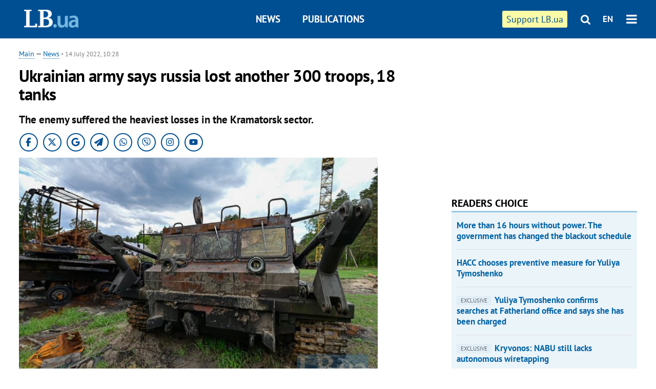

--- FILE ---
content_type: text/html; charset=utf-8
request_url: https://en.lb.ua/news/2022/07/14/16376_ukrainian_army_says_russia_lost.html
body_size: 6760
content:
<!DOCTYPE html>
<html>
<head>

	<meta http-equiv="content-type" content="text/html;charset=utf-8">
	<title>Ukrainian army says russia lost another 300 troops 18 tanks</title>
	<meta name="keywords" content="russian losses">
	<meta name="description" content="The enemy suffered the heaviest losses in the Kramatorsk sector.">
	    <link rel="canonical" href="https://en.lb.ua/news/2022/07/14/16376_ukrainian_army_says_russia_lost.html" />
    	
    <meta name="format-detection" content="telephone=no">

            <link rel="dns-prefetch" href="//i.lb.ua">
    <link rel="dns-prefetch" href="//www.facebook.com">
    <link rel="dns-prefetch" href="//www.googletagservices.com">
    <link rel="dns-prefetch" href="//googleads.g.doubleclick.net">
    <link rel="dns-prefetch" href="//pagead2.googlesyndication.com">

    <link rel="preload" href="/media/217/news/fonts/ptsans.woff2" as="font" type="font/woff2" crossorigin>
    <link rel="preload" href="/media/217/news/fonts/ptsansb.woff2" as="font" type="font/woff2" crossorigin>
    <link rel="preload" href="/media/217/news/fonts/icons.woff2" as="font" type="font/woff2" crossorigin>

    <link rel="preload" href="/media/217/news/css/style.css" type="text/css" as="style" onload="this.onload=null;this.rel='stylesheet'">

    <link rel="preload" href="/media/217/news/js/jquery-3.1.1.min.js" as="script">
    <link rel="preload" href="/media/217/news/js/common.js" as="script">
    <link rel="preload" href="//pagead2.googlesyndication.com/pagead/js/adsbygoogle.js" as="script">
        <link rel="preload" href="/media/217/news/css/social-likes.css" type="text/css" as="style" onload="this.onload=null;this.rel='stylesheet'">

		<link rel="alternate" type="application/rss+xml" title="LB.ua RSS" href="https://lb.ua/export/rss.xml">
	
	<!-- facebook -->
			<meta property="fb:app_id" content="147594101940225">
	<meta property="fb:admins" content="100001550293023">
	<meta property="og:site_name" content="LB.ua">
    <meta name="twitter:site" content="@lb_ua">
	    <meta name="RESOURCE-TYPE" content="DOCUMENT" />
    <meta name="DISTRIBUTION" content="GLOBAL" />

	<meta property="og:url" content="https://en.lb.ua/news/2022/07/14/16376_ukrainian_army_says_russia_lost.html"/>
    <meta property="og:type" content="article"/>
	<meta property="og:title" content="Ukrainian army says russia lost another 300 troops 18 tanks"/>
	<meta property="og:description" content="The enemy suffered the heaviest losses in the Kramatorsk sector. " />

    <meta name="twitter:title" content="Ukrainian army says russia lost another 300 troops 18 tanks" />
    <meta name="twitter:description" content="The enemy suffered the heaviest losses in the Kramatorsk sector." />

	            <meta property="og:image" content="https://i.lb.ua/english/024/41/62d00c23555f2.jpeg"/>
    <meta property="og:image:width" content="480"/>
    <meta property="og:image:height" content="320"/>
    <meta property="og:image:secure_url" content="https://i.lb.ua/english/024/41/62d00c23555f2.jpeg"/>
    <meta property="og:image:width" content="480"/>
    <meta property="og:image:height" content="320"/>
    <meta property="og:image" content="https://i.lb.ua/english/024/41/62d00c23555f2_200_130.jpeg"/>
    <meta property="og:image:width" content="200"/>
    <meta property="og:image:height" content="130"/>

    <meta name="twitter:image" content="https://i.lb.ua/english/024/41/62d00c23555f2.jpeg" />
    <meta name="twitter:card" content="summary_large_image">
        	
        
    <meta name="viewport" content="width=device-width,initial-scale=1,user-scalable=yes">

	<!-- CSS -->
	        <link rel="stylesheet" href="/media/217/news/css/style.css">
    <link rel="shortcut icon" type="image/x-icon" href="/favicon.ico">
        <link rel="stylesheet" href="/media/217/news/css/social-likes.css">

	    <script src="/media/217/news/js/jquery-3.1.1.min.js"></script>
        <script async src="/media/217/news/js/common.js"></script>
		
        <script async src="https://securepubads.g.doubleclick.net/tag/js/gpt.js"></script>
    <script>
        window.googletag = window.googletag || {cmd: []};
    </script>
    
        <script async src="https://pagead2.googlesyndication.com/pagead/js/adsbygoogle.js"></script>
    <script>
    (adsbygoogle = window.adsbygoogle || []).push({
          google_ad_client: "ca-pub-6096932064585080",
          enable_page_level_ads: true });
    </script>
    
        <script type="application/ld+json">
    {
        "@context": "https://schema.org",
        "@type": "NewsArticle",
        "mainEntityOfPage": {
            "@type": "WebPage",
            "@id": "https://en.lb.ua/news/2022/07/14/16376_ukrainian_army_says_russia_lost.html"
        },
        "headline": "Ukrainian army says russia lost another 300 troops, 18 tanks",
                "image": [
            "https://i.lb.ua/english/024/41/62d00c23555f2.jpeg"
        ],
                "datePublished": "2022-07-14T10:28:00+03:00",
        "dateModified": "2022-07-14T15:29:00+03:00",
                "publisher": {
            "@type": "Organization",
            "name": "LB.ua",
            "alternateName": "Лівий берег",
            "logo": {
                "@type": "ImageObject",
                "url": "https://lb.ua/media/news/img/logo/logo.white.png"
            }
        }
    }
    </script>
</head>


<body >


<header class="site-header">
	<div class="layout">
	<div class="layout-wrapper clearfix">
        <nav class="header">
            <div class="logo logo-eng"><a href="https://en.lb.ua"></a></div>
            <ul class="nav-menu nav-menu-right">
                <li class="nav-item nav-item-donate"><a href="https://en.lb.ua/news/2022/03/04/10185_need_your_support_.html" target="_blank"><span>Support&nbspLB.ua</span></a></li>


                                
                
                                <li class="nav-item nav-item-search hide-on-phone"><a href="#header-search" data-toggle="collapse" aria-expanded="false" aria-controls="header-search"><span class="icons icon-search" ></span></a></li>
                
                <li class="nav-item nav-item-lang dropdown"><a href="javascript:void(0);" data-toggle="dropdown" type="button">EN</a>
    <ul class="dropdown-menu dropdown-lang">
        <li class="border"><a href="//lb.ua" alt="українська">УКР</a></li>
    </ul>
</li>

				<li class="nav-item nav-item-menu dropdown"><a a href="javascript:void(0);" onclick="return false;" type="button" data-toggle="dropdown"><span class="icons icon-bars"/></a>
    <div class="dropdown-menu dropdown-right">
        <div class="dropdown-flex">
            <ul class="dropdown-flex-box">
                <li><a href="/newsfeed">News</a></li>
                <li><a href="/analytics">Publications</a></li>
                <li><a href="/author">Authors</a></li>
                <li><a href="/archive">Archive</a></li>
            </ul>
        </div>
        <div class="nav-item-menu-icons" style="min-width: 240px;">
            <a rel="nofollow" target="_blank" href="https://www.facebook.com/%D0%9B%D1%96%D0%B2%D0%B8%D0%B9-%D0%91%D0%B5%D1%80%D0%B5%D0%B3-LBUA-111382865585059"><span class="icons icon-facebook"/></a>
            <a rel="nofollow" target="_blank" href="https://twitter.com/lb_ua"><span class="icons icon-twitter"/></a>
            <a rel="nofollow" href="https://lb.ua/rss/eng/rss.xml"><span class="icons icon-rss"/></a>
            <a rel="nofollow" href="#header-search" data-toggle="collapse" aria-expanded="false" aria-controls="header-search"><span class="icons icon-search"/></a>
        <!-- <a rel="nofollow" target="_blank" href="https://vk.com/lb_ua"><span class="icons icon-vk"/></a> -->
        </div>
    </div>
</li>
            </ul>

            <ul class="nav-menu nav-menu-main">
    <li class=""><a href="/newsfeed">News</a></li>
    <li class="nav-item-analytics"><a href="/analytics">Publications</a></li>
    
</ul>

    		
        </nav>
	</div>
	</div>

        <div class="collapse" id="header-search">
    <div class="layout">
        <div class="layout-wrapper">
            <form class="search-form" action="/search">
                <input class="search-txt" type="text" name="q" placeholder="Search phrase"/>
                <button class="search-btn" type="submit"><span class="icons icon-search"></span></button>
            </form>
        </div>
    </div>
    </div>
    
    	<div class="sub-menu">
	<div class="layout">
		<div class="layout-wrapper">
			<ul class="nav-links">
						    				    			    						</ul>
		</div>
	</div>
	</div>
    
</header>

    
<div class="site-content layout layout-material">

        <div class="layout-wrapper clearfix">

        
		<div class="col-content ">
		    <div class="col-content-wrapper clearfix">

            <article class="material" itemscope itemtype="https://schema.org/NewsArticle">
    	
	<div class="header">
		<div class="date">
            <a href="https://en.lb.ua">Main</a> &mdash;
<a href="/newsfeed">News</a> -
                        <time class="time" pubdate itemprop="datePublished" datetime="2022-07-14T10:28:00Z">14 July 2022, 10:28</time>                        <meta itemprop="dateModified" content="2022-07-14"/>
		</div>

        
                <h1 itemprop="headline">Ukrainian army says russia lost another 300 troops, 18 tanks
                    </h1>
        
		

                <div class="material-h2" itemprop="description"><p>The enemy suffered the heaviest losses in the Kramatorsk sector.</p> </div>
        
                                            <meta itemprop="author" content="LB.ua">                        	</div>

        <div class="social_items">
<a class="social_item" target="_blank" href="https://www.facebook.com/%D0%9B%D1%96%D0%B2%D0%B8%D0%B9-%D0%91%D0%B5%D1%80%D0%B5%D0%B3-LBUA-111382865585059"><img alt="Facebook" src="/media/217/news/img/social/svg/ico_facebook.svg"></a>
<a class="social_item" target="_blank" href="https://x.com/lb_ua"><img alt="X" src="/media/217/news/img/social/svg/ico_x.svg"></a>
<a class="social_item" target="_blank" href="https://news.google.com/publications/CAAiEDV6tMkld_qrUyPPCI79mAIqFAgKIhA1erTJJXf6q1MjzwiO_ZgC?hl=uk&gl=UA&ceid=UA:uk"><img alt="Google news" src="/media/217/news/img/social/svg/ico_google.svg"></a>
<a class="social_item telegram" target="_blank" href="https://t.me/lbua_official"><img alt="Telegram" src="/media/217/news/img/social/svg/ico_telegram.svg"></a>
<a class="social_item whatsapp" target="_blank" href="https://whatsapp.com/channel/0029VauDSICJkK76e3PmZQ01"><img alt="Whatsapp" src="/media/217/news/img/social/svg/ico_whatsapp.svg"></a>
<a class="social_item" target="_blank" href="https://invite.viber.com/?g2=AQBYUdAHMR2JGFPjD6YZwS8PNwrijYiZxSPxC14PhuVSJIguvtO7rDHybnkn%2BiSu"><img alt="Viber" src="/media/217/news/img/social/svg/ico_viber.svg"></a>
<a class="social_item" target="_blank" href="https://www.instagram.com/lb.ua_official?igsh=MmozYmEycGlta3Vh"><img alt="Instagram" src="/media/217/news/img/social/svg/ico_instagram.svg"></a>
<a class="social_item" target="_blank" href="https://www.youtube.com/@lblive1902"><img alt="Youtube" src="/media/217/news/img/social/svg/ico_youtube.svg"></a>
</div>
	
		<div class="image" itemprop="image" itemscope itemtype="https://schema.org/ImageObject" data-ad-ignore="true">
		<img loading="lazy" src="https://i.lb.ua/english/024/41/62d00c23555f2.jpeg" alt="Ukrainian army says russia lost another 300 troops, 18 tanks" >
        <meta itemprop="width" content="720" />
        <meta itemprop="height" content="450" />
        <meta itemprop="url" content="https://i.lb.ua/english/024/41/62d00c23555f2.jpeg" />
				<div class="author">Photo: Max Trebukhov</div>	</div>
	
	
	

	
        <div itemprop="articleBody"><p>The Ukrainian Defence Ministry said that russia's total approximate losses from 24 February to 14 July had reached:</p> <p class="MsoNormal">37,870 (+300) troops,</p> <p class="MsoNormal">1,667 (+18) tanks,</p> <p class="MsoNormal">3,852 (+20) armoured vehicles,</p> <p class="MsoNormal">840 (+1) artillery systems,</p> <p class="MsoNormal">247 multiple launch rocket systems,</p> <p class="MsoNormal">109 anti-aircraft systems,</p> <p class="MsoNormal">219 warplanes,</p> <p class="MsoNormal">188 helicopters,</p> <p class="MsoNormal">681 UAVs (+3),</p> <p class="MsoNormal">155 cruise missiles,</p> <p class="MsoNormal">15 warships/boats,</p> <p class="MsoNormal">2,720 (+16) vehicles and fuel tankers,</p> <p class="MsoNormal">67 pieces of special equipment.</p> <p class="MsoNormal">Russia suffered the heaviest losses in the direction of Kramatorsk.</p> </div>
    

	

	
	

    

            

            

    
            

    <div class="hidden" itemprop="publisher" itemscope itemtype="https://schema.org/Organization">
        <meta itemprop="name" content="LB.ua" />
        <div class="hidden" itemprop="logo" itemscope itemtype="https://schema.org/ImageObject">
            <meta itemprop="url" content="https://lb.ua/media/news/img/logo/logo.png" />
        </div>
    </div>
    <meta itemscope itemprop="mainEntityOfPage" itemType="https://schema.org/WebPage" itemid="https://en.lb.ua/news/2022/07/14/16376_ukrainian_army_says_russia_lost.html" />


    <noindex>
        <div class="block read-social">
    </div>
            
            
        
    
                    </noindex>

    
    


                <div class="block sources thin-link" itemprop="keywords"><span>Tags: </span><a href="/tag/835_russian_losses" rel="tag">russian losses</a></div>
        

    </article>



<div class="material-related">
    
                        
                    <div class="block related-news news-by-theme">

<ul class="feed">
    <li class="">
        <div class="time"><time datetime="2025-12-16T16:35:00Z">
    16 December 2025, 16:35
    </time></div>
        <a href="https://en.lb.ua/news/2025/12/16/37268_strike_submarine_black_sea_fleet.html">Strike on submarine. Black Sea Fleet and Baba Parazka
</a>
    </li>
    <li class="">
        <div class="time"><time datetime="2025-10-10T15:50:00Z">
    10 October 2025, 15:50
    </time></div>
        <a href="https://en.lb.ua/news/2025/10/10/36966_sbu_strikes_russian_equipment.html">SBU strikes Russian equipment, personnel concentrations in temporarily occupied territories using FP-2 drones
</a>
    </li>
    <li class="">
        <div class="time"><time datetime="2025-09-18T16:05:00Z">
    18 September 2025, 16:05
    </time></div>
        <a href="https://en.lb.ua/news/2025/09/18/36822_18_officers_headquarters.html">18 officers from headquarters of Russian Federation's 35th Army killed in sabotage attack in Zaporizhzhya Region
</a>
    </li>
</ul>
</div>
                

<noindex>
    
    
                            <section class="block related-news related-by-rubric">
<div class="caption no-margin">Read also</div>
<ul class="lenta lenta-simple">
    <li class="item-news  ">    <time datetime="2022-07-15T09:52:00Z">
    15 July 2022, 09:52
    </time>
        <div class="title"><a href="https://en.lb.ua/news/2022/07/15/16384_ukraine_says_russian_losses_reach.html">Ukraine says russian losses reach 38,000
</a></div>
</li>

    <li class="item-news  important">    <time datetime="2022-07-14T22:43:00Z">
    14 July 2022, 22:43
    </time>
        <div class="title"><a href="https://en.lb.ua/news/2022/07/14/16383_info_ukrainian_losses_remain.html">Info on Ukrainian losses to remain secret until end of martial law – Malyar
</a></div>
</li>

    <li class="item-news  ">    <time datetime="2022-07-14T20:11:00Z">
    14 July 2022, 20:11
    </time>
        <div class="title"><a href="https://en.lb.ua/news/2022/07/14/16382_posters_threatening_russians.html">Posters threatening russians with HIMARS appear in Kherson Region
</a></div>
</li>

    <li class="item-news  ">    <time datetime="2022-07-14T20:01:00Z">
    14 July 2022, 20:01
    </time>
        <div class="title"><a href="https://en.lb.ua/news/2022/07/14/16381_ukrainian_general_staff_more.html">Ukrainian General Staff: More occupiers trying to avoid combat
</a></div>
</li>

    <li class="item-news  ">    <time datetime="2022-07-14T17:52:00Z">
    14 July 2022, 17:52
    </time>
        <div class="title"><a href="https://en.lb.ua/news/2022/07/14/16380_ukraine_has_regained_control_44.html">Ukraine has regained control of 44 locations in Kherson Region – governor
</a></div>
</li>

    <li class="item-news  important">    <time datetime="2022-07-14T15:44:00Z">
    14 July 2022, 15:44
    </time>
        <div class="title"><a href="https://en.lb.ua/news/2022/07/14/16378_ukraine_president_condemns.html">Ukraine president condemns Vinnytsya attack by "terrorist state"
</a></div>
</li>

    <li class="item-news  important very">    <time datetime="2022-07-14T12:41:00Z">
    14 July 2022, 12:41
    </time>
        <div class="title"><a href="https://en.lb.ua/news/2022/07/14/16377_least_20_killed_russian.html">At least 20 killed in russian airstrike on Vinnytsya
</a></div>
</li>

    <li class="item-news  important">    <time datetime="2022-07-14T11:29:00Z">
    14 July 2022, 11:29
    </time>
        <div class="title"><a href="https://en.lb.ua/news/2022/07/14/16379_wsj_istanbul_talks_grain_could.html">WSJ on Istanbul talks: Grain could ship from three Ukrainian ports in convoys
</a></div>
</li>

    <li class="item-news  important">    <time datetime="2022-07-13T22:47:00Z">
    13 July 2022, 22:47
    </time>
        <div class="title"><a href="https://en.lb.ua/news/2022/07/13/16373_un_chief_hails_critical_step.html">UN chief hails "critical step forward" on resuming Ukraine grain exports
</a></div>
</li>

    <li class="item-news  ">    <time datetime="2022-07-13T21:53:00Z">
    13 July 2022, 21:53
    </time>
        <div class="title"><a href="https://en.lb.ua/news/2022/07/13/16374_zelenskyy_appoints_head.html">Zelenskyy appoints head of Chernivtsi Region
</a></div>
</li>

    <li class="item-news  important">    <time datetime="2022-07-13T21:02:00Z">
    13 July 2022, 21:02
    </time>
        <div class="title"><a href="https://en.lb.ua/news/2022/07/13/16375_ukraine_negotiates_supply.html">Ukraine negotiates supply of long-range missiles for HIMARS with USA
</a></div>
</li>

    <li class="item-news  ">    <time datetime="2022-07-13T17:12:00Z">
    13 July 2022, 17:12
    </time>
        <div class="title"><a href="https://en.lb.ua/news/2022/07/13/16370_zelenskyy_says_russia_fired_2960.html">Zelenskyy says russia fired 2,960 missiles on Ukraine since February
</a></div>
</li>

    <li class="item-news  ">    <time datetime="2022-07-13T16:40:00Z">
    13 July 2022, 16:40
    </time>
        <div class="title"><a href="https://en.lb.ua/news/2022/07/13/16368_ukraines_air_force_command_says.html">Ukraine's Air Force Command says russia running out of precision missiles
</a></div>
</li>

    <li class="item-news  important">    <time datetime="2022-07-13T15:41:00Z">
    13 July 2022, 15:41
    </time>
        <div class="title"><a href="https://en.lb.ua/news/2022/07/13/16371_ukrainian_russian_delegations.html">Ukrainian, russian delegations start grain talks in Istanbul – AFP
</a></div>
</li>

    <li class="item-news  important">    <time datetime="2022-07-13T14:54:00Z">
    13 July 2022, 14:54
    </time>
        <div class="title"><a href="https://en.lb.ua/news/2022/07/13/16369_russian_rockets_hit_infrastructure.html">Russian rockets hit infrastructure in Zaporizhzhya
</a></div>
</li>

</ul>
</section>
 
                

    </noindex>
</div>


<noindex>
<div class="float_container_t0 hidden"></div>
<div class="float_container_t2 hidden"></div>
</noindex>

	    	</div>

        		</div>

		<aside class="col-right">
        	
			    

    

    <section class="adv-banner-3">
<!-- Content.300x250 -->
<ins class="adsbygoogle"
     style="display:inline-block;width:300px;height:250px"
     data-ad-client="ca-pub-6096932064585080"
     data-ad-slot="4143330288"></ins>
<script>
(adsbygoogle = window.adsbygoogle || []).push({});
</script></section>

    
    	
        <section class="section-popular have-background hide-on-phone">
<div class="caption">Readers choice</div>
    <ul class="feed background">
        <li>
        <a href="">
            
            More than 16 hours without power. The government has changed the blackout schedule

        </a>
    </li>
        <li>
        <a href="">
            
            HACC chooses preventive measure for Yuliya Tymoshenko 

        </a>
    </li>
        <li>
        <a href="">
            
            <span class="ico-text">EXCLUSIVE</span>Yuliya Tymoshenko confirms searches at Fatherland office and says she has been charged

        </a>
    </li>
        <li>
        <a href="">
            
            <span class="ico-text">exclusive</span>Kryvonos: NABU still lacks autonomous wiretapping

        </a>
    </li>
        <li>
        <a href="">
            
            Pro-Putin violinist Vadim Repin plans performance in Germany ahead of the anniversary of Russia’s full-scale invasion

        </a>
    </li>
        <li>
        <a href="">
            
            French Cinematheque to present first major Oleksandr Dovzhenko retrospective

        </a>
    </li>
        <li>
        <a href="">
            
            Performances by pro-Kremlin ballerina Zakharova and violinist Repin cancelled in Florence

        </a>
    </li>
    </ul>
    
</section>

    <section class="adv-block">
<div class="adv-banner-4 sticked hide-on-tablet hide-on-phone">
<div class="adv-caption">Реклама</div>
<!-- Index.300x600 -->
<ins class="adsbygoogle"
     style="display:inline-block;width:300px;height:600px"
     data-ad-client="ca-pub-6096932064585080"
     data-ad-slot="8605697088"></ins>
<script>
(adsbygoogle = window.adsbygoogle || []).push({});
</script></div>
</section>
	
			</aside>

	</div>
    
</div>


<footer class="site-footer">
	<div class="layout">
<div class="layout-wrapper clearfix">
	<a class="scroll-top" href="#"></a>
	<div class="footer-links">
		<ul>
			
            <li><a href="/about">About us</a></li>
            <li><a href="https://lb.ua/reklama">Advertising</a></li>
            <li><a href="">Ивенты</a></li>
            <li><a href="/about/contacts">Editorial</a></li>
            <li><a href="/about/standards">Standards and Policies</a></li>
			<li><a href="/about/terms">User agreement</a></li>
		</ul>
	</div>

	<div class="about">
                <p>LB.ua must be linked directly in case of full or partial reproduction of materials. No materials containing links to the Ukrainian News agency or the Ukrainian Photo Group may be re-printed, copied, reproduced or used in any other way</p>
        <p>Materials posted on the site with the label "Advertisement" / "Company News" / "Press Release" / "Promoted" are advertising and are published on the rights of advertising. , however, the editors participate in the preparation of this content and share the opinions expressed in these materials.</p>
        <p>The editors are not responsible for the facts and value judgments published in advertising materials. According to Ukrainian legislation, the advertiser is responsible for the content of advertising.</p>
        <p>The International Renaissance Foundation provides institutional support to the editorial office of LB.UA within the framework of the "Social Capital" program. Materials produced in the framework of support reflect the position of the authors and do not necessarily coincide with the position of the International Renaissance Foundation.</p>
        <p>Online Media Entity; Media ID - R40-05097</p>
            </div>
	<div class="counters">
                <span><a rel="nofollow" href="http://depositphotos.com/?utm_source=LB&amp;utm_medium=footer&amp;utm_campaign=UA-brand"><img loading="lazy" src="/media/217/news/img/icos/deposit2.png" alt="DepositPhotos" width="143" height="33"></a></span>
        <span><a rel="nofollow" href="http://irf.ua"><img loading="lazy" src="/media/217/news/img/icos/irf.png" alt="IRF" width="105" height="33"></a></span>
        <span><a rel="nofollow" href="https://serpstat.com/uk/"><img loading="lazy" src="/media/217/news/img/icos/serpstat.svg" alt="Serpstat" width="140" height="33""></a></span>
        		    		<!-- Google tag (gtag.js) -->
<script async src="https://www.googletagmanager.com/gtag/js?id=G-SQPB7DNKSQ"></script>
<script>
  window.dataLayer = window.dataLayer || [];
  function gtag(){dataLayer.push(arguments);}
  gtag('js', new Date());

  gtag('config', 'G-SQPB7DNKSQ');
</script>
			</div>
</div>
</div>


<div class="overlay" id="overlay"></div>


<div id="popup_mistake" class="popup do-mistake" url="/core/orphus/">
	<div class="caption">Error found! <div class="close"></div></div>
	<div class="title">Mistake in text:</div>
	<div class="text-w-mistake"></div>
	<div>It is wrong because:</div>
	<textarea></textarea>
	<br style="clear: both;" />
	<a class="button" name="send" href="#">Send</a>
	<a class="no-mistake" name="close" href="#">Oops, not an error!</a>
</div>


<div id="act-login" class="popup do-login">

</div>

</footer>



</body>

<!-- eng.vm2.gg2.lb.ua :: 2026-01-23 21:35:06 -->
</html>

--- FILE ---
content_type: text/html; charset=utf-8
request_url: https://www.google.com/recaptcha/api2/aframe
body_size: 264
content:
<!DOCTYPE HTML><html><head><meta http-equiv="content-type" content="text/html; charset=UTF-8"></head><body><script nonce="Dx1eEtVpyBaGj6s_OvaMbg">/** Anti-fraud and anti-abuse applications only. See google.com/recaptcha */ try{var clients={'sodar':'https://pagead2.googlesyndication.com/pagead/sodar?'};window.addEventListener("message",function(a){try{if(a.source===window.parent){var b=JSON.parse(a.data);var c=clients[b['id']];if(c){var d=document.createElement('img');d.src=c+b['params']+'&rc='+(localStorage.getItem("rc::a")?sessionStorage.getItem("rc::b"):"");window.document.body.appendChild(d);sessionStorage.setItem("rc::e",parseInt(sessionStorage.getItem("rc::e")||0)+1);localStorage.setItem("rc::h",'1769196909660');}}}catch(b){}});window.parent.postMessage("_grecaptcha_ready", "*");}catch(b){}</script></body></html>

--- FILE ---
content_type: application/javascript; charset=utf-8
request_url: https://fundingchoicesmessages.google.com/f/AGSKWxWKGsEGS33jXXcXCB9apCpu_yFT67FnYNWKpmbAzof35KCiznXqad4QFrYbOB1va7pWMSg_R7bG344DJu2yPM5o4Se_qO2KzJ95i7d4CRVvjpWsWTIsmwNQ1sSowEe6Q-0iHl_XNF_B3l9SyNmjn_lyzh2_vvz6GDvvwGtSSP2tuNV_tpRUuLSKrrwU/_=admeta&/topperad./adimage?_banner_ad./Ads/adrp0.
body_size: -1290
content:
window['9827c460-74dd-4d40-a062-700f563f2271'] = true;